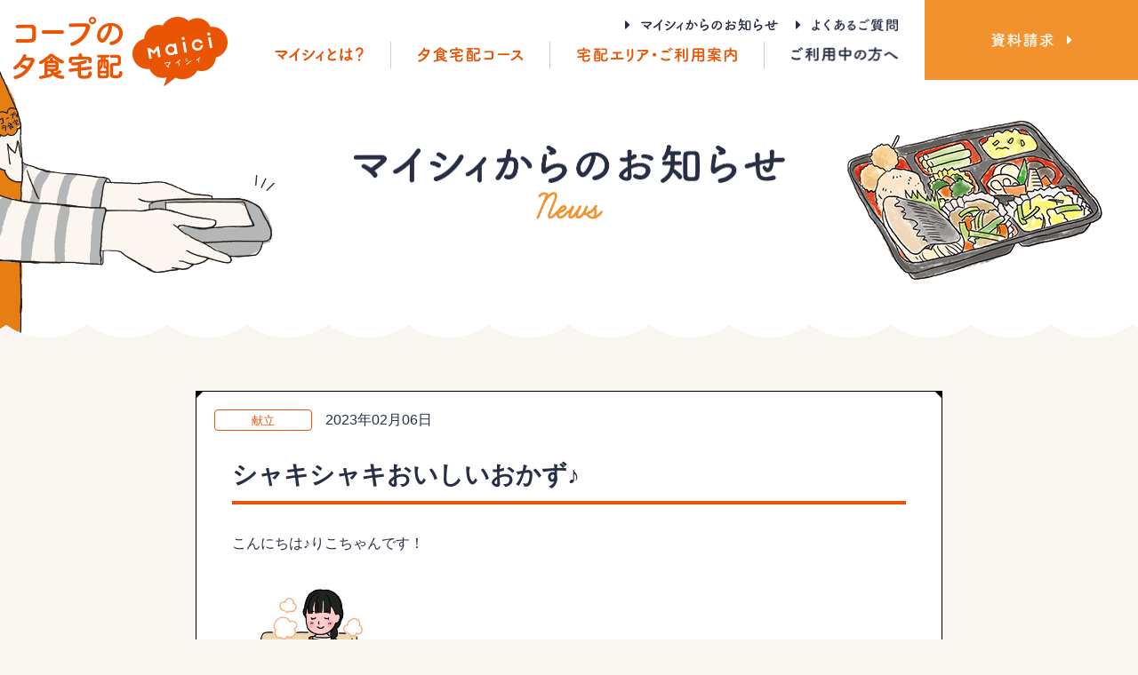

--- FILE ---
content_type: text/html; charset=UTF-8
request_url: https://www.maici.coop/news/2998/
body_size: 12112
content:
<!DOCTYPE html>
<html lang="en">
  <head>
    <meta charset="UTF-8">
    <meta name="viewport" content="width=device-width, initial-scale=1.0">
    <meta http-equiv="X-UA-Compatible" content="ie=edge">
    <meta name="description" content="コープの夕食宅配Maici(マイシィ)からのお知らせです。">
    <meta property="og:image" content="" />
    <title>シャキシャキおいしいおかず♪｜お知らせ｜夕食宅配Maici(マイシィ)(神奈川・静岡・山梨)</title>
    <link rel="shortcut icon" type="image/png" href="/images/favicon.ico"/>
    <link rel="stylesheet" type="text/css"
      href="/css/bootstrap.min.css">
      <link rel="stylesheet" href="https://use.fontawesome.com/releases/v5.7.2/css/all.css">
      <link rel="stylesheet" type="text/css" href="/css/layout/menu.css">
      <link rel="stylesheet" type="text/css" href="/css/pages/general.css">
      <link rel="stylesheet" type="text/css" href="/css/layout/slide_sub.css">
      <link rel="stylesheet" type="text/css" href="/css/pages/alt_newslist.css">
      <link rel="stylesheet" type="text/css" href="/css/pages/news.css">
      <script src="/js/jquery.min.js"></script>
      <script src="/js/bootstrap.min.js"></script>
      <script src="/js/reslog.js"></script>
      <script src="https://form.ucoop.or.jp/img?id=2&t=900v&v=1edc5783" type="text/javascript"></script>
      <link rel='dns-prefetch' href='//s.w.org' />
<link rel='stylesheet' id='wp-block-library-css'  href='https://www.maici.coop/wp-includes/css/dist/block-library/style.min.css?ver=5.1.19' type='text/css' media='all' />
<link rel='https://api.w.org/' href='https://www.maici.coop/wp-json/' />
<link rel="canonical" href="https://www.maici.coop/news/2998/" />
<link rel="alternate" type="application/json+oembed" href="https://www.maici.coop/wp-json/oembed/1.0/embed?url=https%3A%2F%2Fwww.maici.coop%2Fnews%2F2998%2F" />
<link rel="alternate" type="text/xml+oembed" href="https://www.maici.coop/wp-json/oembed/1.0/embed?url=https%3A%2F%2Fwww.maici.coop%2Fnews%2F2998%2F&#038;format=xml" />
    </head>
    <body id="newslist">
          <!-- Google Tag Manager -->
    <noscript><iframe src="//www.googletagmanager.com/ns.html?id=GTM-M4M25R" height="0" width="0" style="display:none;visibility:hidden"></iframe></noscript>
    <script>
      (function(w, d, s, l, i) {
        w[l] = w[l] || [];
        w[l].push({ "gtm.start": new Date().getTime(), event: "gtm.js" });
        var f = d.getElementsByTagName(s)[0],
          j = d.createElement(s),
          dl = l != "dataLayer" ? "&l=" + l : "";
        j.async = true;
        j.src = "//www.googletagmanager.com/gtm.js?id=" + i + dl;
        f.parentNode.insertBefore(j, f);
      })(window, document, "script", "dataLayer", "GTM-M4M25R");
    </script>
    <!-- End Google Tag Manager -->
      <div class="my-head">
        <header class="header">
          <div class="logo logo-header">
            <a href="/">
              <img src="../../images/logo.png" />
            </a>
          </div>
          <div class="toggle-menu" id="menu-btn-mobi">
            <span class="btn-nav-open" id="i-bar"></span>
            <span class="btn-nav-close" style="display: none;" id="i-close"></span>
          </div>
          <div>
            <div class="register">
              <i class="fas fa-caret-right"></i>
              <a href="/news/" class="sub-menu-item-pc"></a>
              <i class="fas fa-caret-right"></i>
              <a href="/faq/" class="sub-menu-item-pc"></a>
            </div>
            <div class="overlay"></div>
            <ul class="menu">
              <li>
                <a href="/aboutmaici/" class="menu-item btn-caret">
                  <img class="h" src="/images/Maici_0-0_Top_PC-assets/menu1_h.png">
                  <img src="/images/Maici_0-0_Top_PC-assets/menu1.png">
                </a>
              </li>
              <li>
                <a href="/course/" class="menu-item btn-caret">
                  <img class="h" src="/images/Maici_0-0_Top_PC-assets/menu2_h.png">
                  <img src="/images/Maici_0-0_Top_PC-assets/menu2.png">
                </a>
              </li>
              <li>
                <a href="/flow/" class="menu-item btn-caret">
                  <img class="h" src="/images/Maici_0-0_Top_PC-assets/menu3_h.png">
                  <img src="/images/Maici_0-0_Top_PC-assets/menu3.png">
                </a>
              </li>
              <li>
                <a href="/guide/" class="menu-item current-menu-item btn-caret">
                  <img class="h" src="/images/Maici_0-0_Top_PC-assets/menu4_h.png">
                  <img src="/images/Maici_0-0_Top_PC-assets/menu4.png">
                </a>
              </li>
              <li><a href="/news/" class="sub-menu-item"><i></i><span></span></a></li>
              <li><a href="/faq/" class="sub-menu-item"><i></i><span></span></a></li>
            </ul>
          </div>
          <a
            href='https://form.ucoop.or.jp/m/maici_inquiry'
            class="log-in"
            id="btn-login"
          >
            <img class="pc" src="/images/Maici_0-0_Top_PC-assets/btn_shiryo.png">
            <img class="sp" src="/images/Maici_0-0_Top_SP-assets/btn_shiryo.png">
            <i class="fas fa-caret-right"></i>
          </a>
        </header>
        <section class="sub-slider">
          <div class="sub-slider__inner">
            <figure class="sub-slider__image" style="">
              <div class="sub-slider__content">
                <div class="news-slide pc">
                  <h2 class="title"><img class="newlist-main-title" src="/images/screen_newslist/newlist-main-title.png"></h2>
                </div>
              </div>
            </figure>
          </div>
        </section>
      </div>
      <section class="screen_newslist_new-list p-news">
        <span class="p-news__corners -top" aria-hidden="true"></span>
        <span class="p-news__corners -bottom" aria-hidden="true"></span>
        <div class="p-news__meta">
                    <span class="p-news__category -menu">献立</span>
                    <time datetime="2023-02-06" class="p-news__date">2023年02月06日</time>
        </div>
        <div class="p-news__body">
          <h1 class="p-news__title">シャキシャキおいしいおかず♪</h1>
          <section class="p-editor">
                        
<p>こんにちは♪りこちゃんです！</p>



<figure class="wp-block-image is-resized"><img src="https://www.maici.coop/wp-content/uploads/2021/02/Riko_sofa-1024x981.jpg" alt="" class="wp-image-1695" width="164" height="156" srcset="https://www.maici.coop/wp-content/uploads/2021/02/Riko_sofa-1024x981.jpg 1024w, https://www.maici.coop/wp-content/uploads/2021/02/Riko_sofa-300x287.jpg 300w, https://www.maici.coop/wp-content/uploads/2021/02/Riko_sofa-768x735.jpg 768w, https://www.maici.coop/wp-content/uploads/2021/02/Riko_sofa.jpg 1272w" sizes="(max-width: 164px) 100vw, 164px" /></figure>



<p>寒い毎日、冷えた体に温かいお風呂は最高ですよね♪</p>



<p>我が家では毎日子どもたちがその日の気分に合わせて入浴剤を入れています。 <br>最初から浴槽に入れず、「実験」と称して洗面器に入れて少量ずつお湯を足して混ぜたりとなんだかたのしそう(*ﾉωﾉ) </p>



<p>ブルーやグリーンが人気ですが、りこちゃんの一押しは、淡い桃色の濁り湯タイプ☆ <br>やさしい色と香りに癒されて、また翌日からがんばれそうです！ </p>



<p>それでは、今週のオススメ献立をご紹介します！</p>



<div class="block-lab-menu">
  <div class="c-menu">
        <h2 class="c-menu__title">
      神奈川県（主に東部）・静岡県でご利用の方      <span>（神奈川県：横浜市・川崎市・鎌倉市・藤沢市・茅ヶ崎市・横須賀市・葉山町、静岡県）</span>    </h2>
        <div class="c-menu__items">
      <div class="c-menu__item">
        <div class="c-menu__course">
                    <p>2月9日（木）おかず・きらくコース</p>
                              <h3>豚肉ともやし･にんにく芽の黒胡椒醬炒め</h3>
                  </div>
                <p class="c-menu__text">豚肉、にんにくの芽、もやし、にんじん、しめじと多種類の食材を使用した炒め物です！お肉のうま味に加えて、お野菜のシャキシャキ食感もたのしい♪
黒胡椒がしっかり効いていてお口の中にスパイシーな味わいが広がり、食欲をそそる一品ですよ♡</p>
              </div>
            <div class="c-menu__item">
        <figure class="wp-block-image">
          <img src="https://www.maici.coop/wp-content/uploads/2023/01/BK-4.jpg" alt="" class="wp-image-6">
        </figure>
      </div>
          </div>
  </div>
</div>


<div class="block-lab-menu">
  <div class="c-menu">
        <h2 class="c-menu__title">
      神奈川県(主に西部）・山梨県でご利用の方      <span>（神奈川県：相模原市・足柄上郡・小田原市・大和市・綾瀬市・座間市・海老名市・厚木市・平塚市・南足柄市・伊勢原市・中郡・愛甲郡、山梨県）</span>    </h2>
        <div class="c-menu__items">
      <div class="c-menu__item">
        <div class="c-menu__course">
                    <p>2月8日（水）すべてのコース</p>
                              <h3>切干大根とミックス野菜･ハムのナポリタン風炒め</h3>
                  </div>
                <p class="c-menu__text">味付けはまさにあのナポリタン！
ケチャップの甘みと酸味で、食べやすく親しみのある味です♪
ちがう点は…食感！パスタのモチモチ感ではなく、切干大根のシャキシャキ感がたのしい☆ミックス野菜は見た目もカラフルで元気が出そう♡</p>
              </div>
            <div class="c-menu__item">
        <figure class="wp-block-image">
          <img src="https://www.maici.coop/wp-content/uploads/2023/01/M-4.jpg" alt="" class="wp-image-6">
        </figure>
      </div>
          </div>
  </div>
</div>


<p>※写真は献立開発時の試作品を掲載しています。 <br>実際にお届けするお食事とはイメージが異なる場合もございますので予めご了承ください。 <br>※コメントはりこちゃんの個人的感想です。  </p>
                      </section>
        </div>
      </section>
      <nav aria-label="breadcrumb" class="nav-breadcrumb">
        <ol class="breadcrumb">
          <li class="breadcrumb-item"><a href="/">TOP</a></li>
          <li class="breadcrumb-item active"><a href="/news/">マイシィからのお知らせ</a></li>
          <li class="breadcrumb-item active" aria-current="page">シャキシャキおいしいおかず♪</li>
        </ol>
      </nav>
      <footer class="footer">
        <div class="top-footer">
          <div class="link">
            <a class="polici" href="http://www.ucoop.or.jp/privacy.html" target="_blank">個人情報保護方針</a>
            <a class="polici" href="http://www.ucoop.or.jp/about.html" target="_blank">推奨環境</a>
            <a href="https://www.ucoop.or.jp/profile/about/ouchicoop.pdf" target="_blank">サービスについて（約款）</a>
          </div>
          <div class="copy-right">
            <p class="copy-right-1">夕食宅配マイシィは生活協同組合ユーコープが運営しています。</p>
            <p class="copy-right-2">Copyright &copy; U CO-OP. All rights reserved.</p>
          </div>
          <div class="logo logo-footer">
            <a class="none-style" href="https://www.ouchi.coop/"><img src="/images/logo-footer.png" /></a>
          </div>
        </div>
      </footer>
      <script src="/scripts/layout/menu.js"></script>
      <script src="/scripts/app.js"></script>
      <script type='text/javascript' src='https://www.maici.coop/wp-includes/js/wp-embed.min.js?ver=5.1.19'></script>
    </body>
  </html>


--- FILE ---
content_type: text/css
request_url: https://www.maici.coop/css/layout/menu.css
body_size: 5723
content:
.menu li a img:not(.h) {
  display: none;
}

.btn-nav-open, .btn-nav-close {
  height: 100%;
  width: 100%;
  background-repeat: no-repeat;
  background-position: center;
  background-size: 24px 22px;
}

.btn-nav-open {
  background-image: url(../../images/common/btn-nav-open.png);
}

.btn-nav-close {
  background-image: url(../../images/common/btn-nav-close.png);
}

@media only screen and (min-width: 1024px) {
  .menu li a.menu-item {
    display: inline-block;
    margin: 0 30px;
  }

  .menu li:nth-child(1) a {
    width: 100px;
  }

  .menu li:nth-child(2) a {
    width: 118px;
  }

  .menu li:nth-child(3) a {
    width: 180px;
  }

  .menu li:nth-child(4) a {
    width: 120px;
  }

  .register a:nth-child(2) {
    background: url(../../images/Maici_0-0_Top_PC-assets/menu_sub1.png);
    background-size: 100%;
    background-repeat: no-repeat;
    background-position: center;
    font-size: 16px;
    height: 16px;
    width: 154px;
    margin-right: 20px;
    margin-left: 10px;
  }

  .register a:nth-child(4) {
    background: url(../../images/Maici_0-0_Top_PC-assets/menu_sub2.png);
    background-size: 100%;
    background-repeat: no-repeat;
    background-position: center;
    font-size: 16px;
    height: 16px;
    width: 97px;
    margin-right: 30px;
    margin-left: 10px;
  }

  .log-in img {
    width: 70px;
  }

  .log-in i {
    vertical-align: middle;
  }

  .logo-header > a > img {
    height: 78px;
    margin-top: 15px;
  }
}

/*elastic layout for header*/
@media only screen and (max-width: 1274px) and (min-width: 1024px) {
  .menu li:nth-child(1) a {
    width: 80px;
    margin: 0 25px;
  }

  .menu li:nth-child(2) a {
    width: 98px;
    margin: 0 25px;
  }

  .menu li:nth-child(3) a {
    width: 160px;
    margin: 0 25px;
  }

  .menu li:nth-child(4) a {
    width: 100px;
    margin: 0 25px;
  }

  .menu li a img {
    height: auto;
  }

  .register a:nth-child(2) {
    padding: 0 65px;
  }

  .register a:nth-child(4) {
    padding: 0 40px;
    margin-right: 25px;
  }
  .log-in {
    min-width: 200px !important;
  }
}

/*menu mobi*/
@media only screen and (max-width: 959.98px) {
  .menu li a {
    padding: 20px;
    position: relative;
  }

  .menu li a:last-child {
    margin-top: -1px;
  }

  .menu li a span{
    width: 100%;
    background-size: 100%;
    background-repeat: no-repeat;
    background-position: center;
    font-size: 40px;
    line-height: 40px;
  }

  .menu li a i {
    top: 50%;
    right: 6.4% !important;
    margin-top: -10px;
    font-size: 20px;
  }

  .menu li a img {
    height: 20px;
    width: auto;
    margin-bottom: 4px;
  }

  .menu li:nth-child(5) a {
    padding-top: 10px;
    padding-bottom: 0;
    margin-bottom: -7px;
  }

  .menu li:nth-child(5) a span {
    background-image: url(../../images/Maici_0-0_Top_PC-assets/menu_sub1.png);
    padding: 0 90px;
    margin-left: 20px;
    position: relative;
    top: 3px !important;
  }

  .menu li:nth-child(6) a {
    padding-top: 0px !important;
    padding-bottom: 10px;
  }

  .menu li:nth-child(6) a span {
    background-image: url(../../images/Maici_0-0_Top_PC-assets/menu_sub2.png);
    padding: 0 50px;
    margin-left: 20px;
    position: relative;
    top: 2px !important;
  }

  .menu li:nth-child(6) a i {
    margin-top: -11px !important;
  }

  .menu .btn-caret:after {
    margin-top: 9px !important;
    right: 4% !important;
    content: "";
    background-image: url(../../images/common/btn-caret__gray.png);
    background-repeat: no-repeat;
    background-size: 9px auto;
    position: absolute;
    width: 16px;
    height: 20px;
    margin-right: 10px;
  }

  .menu .sub-menu-item i {
    margin-top: 0px !important;
    left: 20px;
    content: "";
    background-image: url(../../images/common/btn-caret__dark.png);
    background-repeat: no-repeat;
    background-size: 9px auto;
    position: absolute;
    width: 16px;
    height: 20px;
  }

  .log-in img {
    width: 36px;
  }
}

@media (max-width: 575.98px) {
  .menu li:nth-child(1) a span {
    padding: 0 50px;
  }

  .menu li:nth-child(2) a span {
    padding: 0 60px;
  }

  .menu li:nth-child(3) a span {
    padding: 0 90px;
  }

  .menu li:nth-child(4) a span {
    padding: 0 60px;
  }

  .menu li:nth-child(5) a span {
    padding: 0 80px;
  }

  .menu li:nth-child(6) a span {
    padding: 0 48px;
  }
}

@media (min-width: 1024px) {
  .menu li:nth-child(1) .current-menu-item img {
    display: inline;
  }

  .menu li:nth-child(1) .current-menu-item .h {
    display: none;
  }

  .menu li:nth-child(2) .current-menu-item img {
    display: inline;
  }

  .menu li:nth-child(2) .current-menu-item .h {
    display: none;
  }

  .menu li:nth-child(3) .current-menu-item img {
    display: inline;
  }

  .menu li:nth-child(3) .current-menu-item .h {
    display: none;
  }

  .menu li:nth-child(4) .current-menu-item img {
    display: inline;
  }

  .menu li:nth-child(4) .current-menu-item .h {
    display: none;
  }
}

@media (max-width: 1023.98px) {
  .menu .current-menu-item {
    background: none;
  }

  .menu li:nth-child(1) .current-menu-item img {
    display: inline;
  }

  .menu li:nth-child(1) .current-menu-item .h {
    display: none;
  }

  .menu li:nth-child(2) .current-menu-item img {
    display: inline;
  }

  .menu li:nth-child(2) .current-menu-item .h {
    display: none;
  }

  .menu li:nth-child(3) .current-menu-item img {
    display: inline;
  }

  .menu li:nth-child(3) .current-menu-item .h {
    display: none;
  }

  .menu li:nth-child(4) .current-menu-item img {
    display: inline;
  }

  .menu li:nth-child(4) .current-menu-item .h {
    display: none;
  }
}

@media screen and (-webkit-min-device-pixel-ratio:0) {
  _::-webkit-full-page-media, _:future, :root .menu li:nth-child(6) a span {
    top: 3px !important;
  }
}


--- FILE ---
content_type: text/css
request_url: https://www.maici.coop/css/pages/general.css
body_size: 17277
content:
@import url("https://fonts.googleapis.com/css?family=Noto+Sans+SC");

@font-face {
  font-family: "LearningCurve";
  src: url("../../fonts/LearningCurve.otf");
}

*,
ul {
  box-sizing: border-box;
  padding: 0;
  margin: 0;
  font-family: "メイリオ", "Hiragino Kaku Gothic Pro", Meiryo,
    "ヒラギノ角ゴ Pro W3", "MS PGothic", "MS UI Gothic", Helvetica, Arial,
    sans-serif;
}

html,
body {
  line-height: 28px;
  width: 100%;
  height: 100%;
  position: relative;
  margin: auto;
  font-family: "メイリオ", "Hiragino Kaku Gothic Pro", Meiryo,
    "ヒラギノ角ゴ Pro W3", "MS PGothic", "MS UI Gothic", Helvetica, Arial,
    sans-serif;
  color: #282e46;
}

li.breadcrumb-item.active {
  font-size: 14.5px;
  color: #282e46;
}

body {
  overflow-x: hidden;
  background: #f9f6f1;
}

img {
  max-width: 100%;
}

ul {
  list-style: none;
}

a {
  color: #282e46;
}

a:hover {
  text-decoration: none;
}

input::placeholder {
  color: #ccc !important;
}

.margin_bot-8 {
  margin-bottom: 8px !important;
}

.margin_bot-30 {
  margin-bottom: 30px !important;
}

.header .logo, .header .toggle-menu, .header > a {
  z-index: 3
}

.logo-footer img {
  margin-top: 5px;
  width: 159px;
  height: 49px;
}

.my-head {
  background: -moz-linear-gradient(top, #fff 50%, #f9f6f1 50%);
  background: -webkit-linear-gradient(top, #fff 50%, #f9f6f1 50%);
  background: linear-gradient(to bottom, #fff 50%, #f9f6f1 50%);
}

.nav-breadcrumb {
  border-top: solid 1px #ccc;
}

.breadcrumb {
  background: #f9f6f1 !important;
}

.breadcrumb {
  width: 960px;
  margin: auto;
  padding: 12px 0;
}

.breadcrumb a {
  font-size: 14px;
  text-decoration: underline !important;
}

.breadcrumb a:hover{
  color: #ea5504;
}

#i-bar,
#i-close {
  font-size: 25px;
}

.menu li i {
  display: none;
}

/**************************************** header ********************************************************/
header {
  top: 0;
  width: 100%;
  height: 90px;
  display: flex;
  align-items: center;
  z-index: 3;
  transition: 0.2s;
  background: transparent;
  position: fixed;
}

.logo {
  flex: 2;
}

.logo-header {
  padding-left: 15px;
  padding-top: 10px;
}

.log-in {
  display: inline-flex;
  align-items: center;
  justify-content: center;
  flex: 1;
  background: #f1922d;
  border: none;
  height: 100%;
  padding: 0 10px;
  color: #fff !important;
  min-width: 240px;
}

.log-in:hover {
  color: #fff !important;
}

.log-in i {
  margin-left: 15px;
}

.register {
  text-align: right;
  margin-top: 0;
  margin-bottom: 5px;
  display: flex;
  align-items: center;
  height: 28px;
  justify-content: flex-end;
}

.register > * {
  display: block;
  height: 16px;
}

.register i {
  margin-right: 3px;
}

.register a {
  font-size: 11px;
}

.toggle-menu {
  display: none;
}

.menu li > a {
  color: #ea5504;
  border-bottom: 2px solid transparent;
}

.menu li > a.current-menu-item {
  color: #282e46;
  border-bottom: none;
}

.menu li > a.current-menu-item:hover {
  color: #282e46;
  border-bottom: 2px solid #282e46 !important;
}

.breadcrumb-item + .breadcrumb-item::before {
  display: inline-block;
  padding-right: 0.5rem;
  color: #6c757d;
  content: ">";
}

.log-in:hover {
  background: #f4a755;
  cursor: pointer;
}


.newlist-main-title {
  width: 485px;
}

/********* Desk Top *******/
@media only screen and (min-width: 1024px) {
  .menu {
    display: flex;
    flex: 7;
    margin-top: 0 !important;
  }

  .menu a {
    position: relative;
  }

  .menu li:not(:nth-child(n + 4)) {
    border-right: 1px solid #ccc;
  }
}

/**************************************** Section ********************************************************/
section.slide {
  position: relative;
  background: url(../../images/background-header.png);
  width: 100%;
  background-size: 100%;
  background-repeat: no-repeat;
  background-position: center;
  height: 300px;
  display: flex;
  flex-wrap: wrap;
  align-items: center;
  justify-content: center;
}

section .news-slide .title {
  background: url(../../images/new.png);
  font-weight: bold;
  background-repeat: no-repeat;
  line-height: 2em;
  background-position-x: center;
  background-position-y: 60px;
  font-size: 35px;
  padding-bottom: 100px;
  background-size: auto 31px;
}

.new-list {
  background: #f9f6f1;
  padding: 140px 0;
  margin-top: -70px;
  width: 960px;
  margin-right: auto;
  margin-left: auto;
}

.new-list a {
  font-size: 0.95rem;
  margin-top: 0 !important;
}

.new-list a:hover {
  color: #ea5504;
}

.new {
  margin: 25px auto;
}

.new-list span {
  font-size: 13px;
  color: #eb6318;
  border: solid 1px;
  padding: 0px 8px;
  border-radius: 5px;
  width: 110px;
  display: inline-block;
  text-align: center;
  height: 25px;
  line-height: 25px;
}

.new-list .promotion span {
  background: #e43737;
  color: #fff;
}

.new-list time {
  margin-left: 9px;
  margin-right: 20px;
}

.new-list a {
  text-decoration: underline;
  line-height: 1.8em;
  text-underline-position: under;
}

.new-list .years {
  margin: 60px 0;
}

.new-list .years a:not(:last-child) {
  margin-right: 29px;
  position: relative;
  padding-right: 30px;
  color: #3a3939;
}

.new-list .years a.active {
  font-weight: bold;
  text-decoration: none;
}

.new-list .years a:not(:last-child):after {
  content: "";
  position: absolute;
  right: 0;
  top: 5px;
  width: 1px;
  height: 15px;
  background: #ccc;
}

/**************************************** Footer ********************************************************/
.footer {
  background: #282e46;
  width: fit-content;
  display: flex;
  flex-wrap: wrap;
  align-items: center;
  justify-content: space-around;
  padding: 30px 140px;
}

.footer .copy-right {
  text-align: right;
  margin-right: 20px;
}

.footer .copy-right-1 {
  margin-top: 12px;
  margin-bottom: -10px !important;
}

.footer * {
  color: #fff;
}

.footer a {
  text-decoration: underline;
  text-underline-position: under;
  padding: 0 0 0 10px;
  font-size: 14px;
}

.footer a.none-style {
  padding: 0;
}

.footer a:hover {
  color: #fff !important;
}

.footer .polici {
  border-right: solid 1px;
  padding-left: 0;
  padding-right: 10px;
}

.footer .right-foot {
  display: flex;
}

.logo-footer {
  text-align: right;
  flex: none;
}

.footer .copy-right p {
  font-size: 0.7rem !important;
}

.footer .link {
  margin-right: 55px;
  margin-top: 20px;
}

.top-footer {
  margin: auto;
  width: 960px;
  display: flex;
}

.sub-menu-item {
  display: none;
}

.overlay {
  position: absolute;
  display: none;
  top: 60px;
  left: 0;
  width: 100vw;
  height: 100vh;
  background-color: rgba(0, 0, 0, 0.7);
}

/*ONLY PC*/
@media only screen and (min-width: 960px) {
  .footer .copy-right-2 {
    margin-bottom: 8px !important;
  }
}

/************ mobile ************/
@media only screen and (max-width: 960px) {
  .new {
    margin: 15px auto;
  }

  .new-list time {
    margin-left: 5px;
  }

  .new-list .new span {
    margin-bottom: 8px;
  }

  .newlist-main-title {
    width: 300px;
  }

  .footer {
    padding: 100px 20px;
  }

  .top-footer .link {
    position: absolute;
    margin-top: -75px;
    right: 0;
  }

  .footer .copy-right p {
    margin-bottom: 8px;
  }

  .top-footer .copy-right {
    position: absolute;
    margin-top: 30px;
    right: 0;
  }

  .top-footer .logo-footer {
    position: absolute;
    margin-top: -40px;
    right: 0;
  }

  .footer .copy-right-1 {
    margin-top: -8px;
    margin-bottom: -6px !important;
  }

  .top-footer {
    width: 480px;
  }

  .new-list {
    width: 480px;
  }

  .breadcrumb {
    padding: 15px 10px;
    width: 480px;
  }

  .menu li {
    background: #f9f6f1;
  }

  .menu li > a.current-menu-item {
    color: #282e46;
  }

  .menu li i {
    display: inline;
  }

  .menu .menu-item i {
    position: absolute;
    right: 6%;
    color: #ccc;
  }

  .sub-menu-item {
    color: #282e46 !important;
    font-size: 11px;
    display: block;
  }

  .sub-menu-item {
    color: #282e46 !important;
    font-size: 11px;
    display: block;
  }

  .menu li:last-child a {
    border-top: none;
    padding-top: 0;
  }

  .sub-menu-item i {
    margin-right: 20px;
  }

  section.slide {
    position: relative;
    background: url(../../images/background-mobile-header.png);
    width: 100%;
    background-size: 300%;
    background-repeat: no-repeat;
    background-position-x: 49%;
    background-position-y: center;
    height: 500px;
    display: flex;
    flex-wrap: wrap;
    align-items: center;
    justify-content: center;
  }

  section.slide .title {
    background-position-y: 65px;
    background-size: 20%;
    margin-top: -150px;
    font-size: 40px;
  }

  .footer {
    width: 100%;
    text-align: center;
  }

  .footer .link {
    margin-right: 0;
  }

  .footer div {
    width: 100%;
    margin: auto;
    text-align: center;
  }

  .footer .copy-right {
    margin-right: 0;
    text-align: center;
  }

  .logo-footer {
    width: 100%;
    position: absolute;
    margin-top: -10px;
  }

  .new-list {
    padding: 80px 10px;
    margin-top: -20px;
  }
}

@media only screen and (max-width: 480px) {
  section.slide .title {
    font-size: 1.5em;
    position: absolute;
    top: 5px;
  }

  section.slide .title {
    background-position-y: 45px;
    background-size: 20%;
    margin-top: 60px;
  }
}

@media only screen and (max-width: 468px) {
  .new-list .new a {
    display: block;
  }

  section.slide {
    height: 300px;
  }

  .top-footer {
    width: 360px;
  }

  .new-list {
    width: 360px;
  }

  .breadcrumb {
    width: 360px;
  }
}

/************ mobile ************/
@media only screen and (max-width: 1023px) {
  .header {
    padding: 0;
    height: 60px;
  }

  .log-in {
    flex: 0.37;
    min-width: unset;
  }

  .log-in .pc {
    display: none;
  }

  .log-in .sp {
    display: initial !important;
    max-height: calc(100% - 20px);
  }

  .logo-header {
    border: none;
    background: #fff;
    height: 100%;
    padding-top: 15px;
  }

  .logo-header img {
    width: 60%;
    max-width: 135px;
    margin-top: -5px;
  }

  .toggle-menu {
    display: flex;
    flex: 0.53;
    order: 3;
    align-items: center;
    justify-content: center;
    color: #fff;
    background: #282e46;
    height: 100%;
    cursor: pointer;
  }

  .register {
    display: none;
  }

  .menu {
    position: absolute;
    right: 0;
    top: 60px;
    z-index: 2;
    width: 100%;
    height: 100%;
    margin-top: -130%;
    background: #f9f6f1;
  }

  .menu a {
    display: block;
    color: #fff;
    width: 100%;
    padding: 15px 20px;
    border-top: solid 1px #cccccc;
  }

  .menu li {
    background: #f9f6f1;
  }

  .menu li > a.current-menu-item {
    color: #282e46;
  }

  .menu li i {
    display: inline;
  }

  .menu li > a.current-menu-item:hover {
    border-bottom: 0 !important;
  }

  .menu .menu-item i {
    position: absolute;
    right: 6%;
    color: #ccc;
  }

  .log-in i {
    display: none;
  }

  .sub-menu-item {
    color: #282e46 !important;
    font-size: 11px;
    display: block;
  }

  .sub-menu-item {
    color: #282e46 !important;
    font-size: 11px;
    display: block;
  }

  .menu li:last-child a {
    border-top: none;
    padding-top: 0;
  }

  .sub-menu-item i {
    margin-right: 10px;
  }
}

@media only screen and (min-width: 961px) {
  .footer {
    width: 100%;
    padding: 7px 0;
  }

  section .news-slide {
    top: 60px;
  }

  section .news-slide .title {
    background-position-y: 90px;
    font-size: 55px;
  }
}

@media only screen and (min-width: 1024px) {
  section .news-slide .title {
    background-position-y: 75px;
    font-size: 40px;
  }

  .overlay {
    display: none !important;
  }

  /* start resize header scroll-on */
  .header.scroll-on {
    height: 70px;
  }

  .header.scroll-on .menu, .header.scroll-on .menu a {
    height: 25px;
  }

  .header.scroll-on .logo-header {
    margin-top: -10px;
  }

  .header.scroll-on .logo-header > a > img {
    height: 51px;
    margin-bottom: 10px;
  }

  .header.scroll-on .menu li > a > img {
    margin-top: -11px;
  }

  .header.scroll-on .menu li:nth-child(1) a {
    width: 80px;
  }

  .header.scroll-on .menu li:nth-child(2) a {
    width: 98px;
  }

  .header.scroll-on .menu li:nth-child(3) a {
    width: 160px;
  }

  .header.scroll-on .menu li:nth-child(4) a {
    width: 100px;
  }

  .header.scroll-on .register a {
    background-size: 87%;
    margin-left: 10px;
    margin-right: 30px;
  }
  .header.scroll-on .register a:nth-child(2) {
    max-height: 16px;
    width: 120px;
    background-size: 100%;
  }

  .header.scroll-on .register a:nth-child(4) {
    max-height: 16px;
    width: 80px;
    background-size: 100%;
  }

  .header.scroll-on .register i {
    margin-right: 0px;
  }
  /* end resize header scroll-on */
}

@media only screen and (min-width: 1200px) {
  section.slide {
    height: 420px;
  }
}

@media only screen and (min-width: 1400px) {
  section.slide {
    height: 500px;
  }
}

/*GENERAL CSS*/
.general-slide {
  padding-top: 50px;
  text-align: center;
  position: relative;
  top: 70px;
  background: #fff;
}

.general-content {
  background: #f9f6f1;
  padding: 120px 0 50px 0;
  width: 960px;
  margin-right: auto;
  margin-left: auto;
}

.general-content-inside {
  width: 840px;
  margin: auto;
}

.general_overlay_img {
  cursor: pointer;
  position: absolute;
  top: 0;
  left: 0;
  right: 0;
  bottom: 0;
  overflow: hidden;
  width: 100%;
  height: 100%;
}

.general_overlay_img:hover {
  background-color: rgb(237, 231, 231);
  opacity: 0.4;
}

.general-btn {
  display: inline-block;
  color: #fff;
  width: 240px;
  border-radius: 7px;
  font-size: 16px;
  padding-top: 20px;
  padding-bottom: 20px;
  position: relative;
}

.general-btn:after {
  content: "";
  background-image: url(../../images/common/btn-caret__white.png);
  background-repeat: no-repeat;
  background-size: 8px auto;
  position: absolute;
  margin-left: 25px;
  margin-top: 7px;
  width: 16px;
  height: 20px;
  right: 0;
  margin-right: 10px;
}

.general-btn-orange {
  background: #ea5504;
  border: 1px solid #ea5504 !important;
}

.general-btn-orange:hover {
  background: #fff;
  color: #ea5504;
}

.general-btn-orange:hover:after {
  background-image: url(../../images/common/btn-caret__orange.png);
}

.general-btn-dark {
  background: #282e46;
  border: 1px solid #282e46;
}

.general-btn-dark:hover {
  background: #fff;
  color: #282e46;
}

.general-btn-dark:hover:after {
  background-image: url(../../images/common/btn-caret__dark.png);
}


.only-sp-visible {
  display: none;
}

.text-regular {
  font-size: 16px !important;
}

.text-size-18 {
  font-size: 18px !important;
}

.my-col-md-3 {
  flex: 0 0 25%;
  max-width: 25%;
}

.my-col-md-4 {
  flex: 0 0 33.333333%;
  max-width: 33.333333%;
}

.my-col-md-5 {
  flex: 0 0 46%;
  max-width: 46%;
}

.my-col-md-6 {
  flex: 0 0 50%;
  max-width: 50%;
}

.my-col-md-8 {
  flex: 0 0 66.666667%;
  max-width: 66.666667%;
}

@media only screen and (max-width: 959.98px) {
  .my-col-sm-12 {
    flex: 0 0 100%;
    max-width: 100%;
  }

  .my-col-sm-6 {
    flex: 0 0 50%;
    max-width: 50%;
  }

  .only-pc-visible {
    display: none !important;
  }

  .only-sp-visible {
    display: block;
  }

  .general-btn {
    font-size: 0.85rem;
  }

  .general-content {
    width: auto;
    margin-left: 20px;
    margin-right: 20px;
  }

  .general-content-inside {
    width: auto !important;
    margin-left: 0 !important;
    margin-right: 0 !important;
  }

  .top-footer {
    width: auto;
    margin-left: 20px;
    margin-right: 20px;
  }

  .new-list {
    width: auto;
    margin-left: 20px;
    margin-right: 20px;
  }

  .breadcrumb {
    width: auto;
    margin-left: 20px;
    margin-right: 20px;
  }

  .general-slide {
    padding-top: 20px;
    top: 60px;
  }

  .pc {
    display: none !important;
  }

  .general-btn:after {
    margin-left: 30px;
    margin-top: 5px;
  }
}

@media (min-width: 960px) {
  .sp {
    display: none !important;
  }
}

@media (min-width: 1090px) and (max-width: 1124px) {
  .log-in {
    max-width: 190px !important;
  }

  .menu li a {
    margin-left: 23px !important;
    margin-right: 23px !important;
  }
}

@media (min-width: 1024px) and (max-width: 1090px) {
  .log-in {
    max-width: 180px !important;
  }

  .menu li a {
    margin-left: 20px !important;
    margin-right: 20px !important;
  }

  .register a:nth-child(4) {
    margin-right: 20px !important;
  }

  .header.scroll-on .register a:nth-child(4) {
    margin-right: 20px !important;
  }
}

@media only screen and (max-width: 1274px) and (min-width: 1091px) {
  .header.scroll-on .register a:nth-child(4) {
    margin-right: 25px !important;
  }
}

@media only screen and (max-width: 560px) {
  .screen_top_content-form .form_review input {
    width: 170px;
  }
}

@media only screen and (max-width: 480px) {
  .screen_top_content-form .form_review input {
    width: 110px;
  }

  .screen_top_content-form .form_review label {
    padding-top: calc(0.375rem + 15px);
  }
}

@media only screen and (max-width: 380px) {
  .screen_top_content-form .form_q-q {
    width: 9.2%;
  }
}

@media only screen and (max-width: 360px) {
  .screen_top_content-form .form_review input {
    width: 96px;
  }
}

@media only screen and (max-width: 340px) {
  .screen_top_content-form .form_review input {
    width: 76px;
  }
}


--- FILE ---
content_type: text/css
request_url: https://www.maici.coop/css/layout/slide_sub.css
body_size: 1330
content:
.slide_sub_container {
    text-align: center;
    position: relative;
    top: 90px;
    background: #fff;
    height: 290px;
}

.slide_sub-left {
	position: absolute;
    left: 0;
}

.slide_sub-right {
	position: absolute;
    right: 0;
}

svg {
  position: absolute;
  bottom: 0;
  width: 100%;
  height: auto;
}





/*********** sub-slider *************/
.sub-slider{
  background-color: #f9f6f1;
}
.sub-slider__image{
  background-position: center;
  background-size: cover;
  background-repeat: no-repeat;
  position: relative;
  display: flex;
  justify-content: center;
  align-items: center;
  margin: 0;
}
.sub-slider__image:before{
  display: block;
  content: '';
  padding-top: calc(380/1280 * 100%);
}
.sub-slider__content{
  margin-top: 90px;
  text-align: center;
}
.sub-slider__title{
  color: #282e46;
  font-size: 50px;
  line-height: 60px;
  margin: 0;
}
.sub-slider__cate{
  color: #f1922d;
  font-size: 31px;
  margin: 0;
}
.sub-slider__note{
  text-align: right;
  color: #ff0000;
  font-size: 15px;
  margin: 0;
  font-weight: 600;
}

@media only screen and (min-width: 960px) {
    .sub-slider__image{
      background-image: url('../../images/flow/sub-slider.png');
  }
}
@media only screen and (max-width: 960px) {
  .sub-slider__image{
      background-image: url('../../images/flow/sub-slider-sp.png');
  }
  .sub-slider__image:before{
    padding-top: calc(470/640 * 100%);
  }
}

--- FILE ---
content_type: text/css
request_url: https://www.maici.coop/css/pages/alt_newslist.css
body_size: 316
content:
.screen_newslist_new-list {
	padding-bottom: 20px;
}

/*ONLY PC*/
@media only screen and (min-width:960px) {
	.new a {
		margin-left: -99px;
	}

}

/*ONLY SP*/
@media only screen and (max-width:960px) {
	.new-list .years {
		margin: 40px 0;
	}

}

@media (max-width: 959.98px) {
  #newslist .sub-slider__image {
    background-image: url("../../images/screen_newslist/header_slide_sp.png");
  }
}

--- FILE ---
content_type: text/css
request_url: https://www.maici.coop/css/pages/news.css
body_size: 5369
content:
.p-news{background-color:#fff;border:solid 1px #000;padding:20px;max-width:840px;margin:60px auto 80px auto;position:relative;overflow:hidden}@media only screen and (max-width: 960px){.p-news{max-width:100%;margin:40px 20px 50px 20px;padding:10px}}.p-news__corners{position:absolute;width:100%;left:0}.p-news__corners:before,.p-news__corners:after{content:'';position:absolute;width:10px;height:10px;background-color:#000}.p-news__corners:before{left:0}.p-news__corners:after{right:0}.p-news__corners.-top{top:0}.p-news__corners.-top:before,.p-news__corners.-top:after{transform:rotate(45deg);top:-5px}.p-news__corners.-top:before{left:-5px}.p-news__corners.-top:after{right:-5px}.p-news__corners.-bottom{bottom:0}.p-news__corners.-bottom:before,.p-news__corners.-bottom:after{transform:rotate(-45deg);bottom:-5px}.p-news__corners.-bottom:before{left:-5px}.p-news__corners.-bottom:after{right:-5px}.p-news__meta{display:flex;align-items:center}.p-news__category{display:flex;align-items:center;justify-content:center;height:24px;width:110px;border:solid 1px #ea5404;border-radius:4px;color:#ea5404;font-size:13px;padding:0 8px;line-height:1}@media only screen and (max-width: 960px){.p-news__category{font-size:10px;height:18px}}.p-news__category.-important{background-color:#e43737;border:none;color:#fff}.p-news__category+.p-news__category{margin-left:6px}.p-news__date{margin-left:15px;line-height:1}@media only screen and (max-width: 960px){.p-news__date{font-size:13px}}.p-news__body{padding:30px 20px}@media only screen and (max-width: 960px){.p-news__body{padding:15px 10px}}.p-news__title{border-bottom:solid 4px #ea5404;font-size:28px;line-height:1.42857;padding-bottom:10px}@media only screen and (max-width: 960px){.p-news__title{font-size:19px;line-height:1.36842;border-bottom-width:3px}}.wp-block h2,.wp-block h3,.wp-block h4,.p-editor h2,.p-editor h3,.p-editor h4{margin-top:30px}@media only screen and (max-width: 960px){.wp-block h2,.wp-block h3,.wp-block h4,.p-editor h2,.p-editor h3,.p-editor h4{margin-top:20px}}.wp-block h2,.p-editor h2{font-size:24px;line-height:1.6}@media only screen and (max-width: 960px){.wp-block h2,.p-editor h2{font-size:18px}}.wp-block h3,.p-editor h3{font-size:20px;line-height:1.6}@media only screen and (max-width: 960px){.wp-block h3,.p-editor h3{font-size:16px}}.wp-block h4,.p-editor h4{font-size:16px;line-height:1.6}@media only screen and (max-width: 960px){.wp-block h4,.p-editor h4{font-size:16px}}.wp-block p,.wp-block figure,.wp-block ul,.wp-block ol,.p-editor p,.p-editor figure,.p-editor ul,.p-editor ol{margin-top:30px}@media only screen and (max-width: 960px){.wp-block p,.wp-block figure,.wp-block ul,.wp-block ol,.p-editor p,.p-editor figure,.p-editor ul,.p-editor ol{margin-top:20px}}.wp-block p,.p-editor p{font-size:16px;line-height:1.75}@media only screen and (max-width: 960px){.wp-block p,.p-editor p{font-size:15px;line-height:1.53333}}.wp-block .wp-block-image figcaption,.p-editor .wp-block-image figcaption{color:unset;font-size:14px;margin-top:16px;text-align:left}@media only screen and (max-width: 960px){.wp-block .wp-block-image figcaption,.p-editor .wp-block-image figcaption{font-size:12px;margin-top:6px}}.wp-block ul,.wp-block ol,.p-editor ul,.p-editor ol{padding-left:1em}.wp-block ul ul,.wp-block ol ul,.p-editor ul ul,.p-editor ol ul{margin-top:0;list-style:circle}.wp-block ul,.p-editor ul{list-style-type:disc}.wp-block ol,.p-editor ol{list-style-type:decimal}.wp-block blockquote,.p-editor blockquote{padding:6px 0 6px 18px;font-style:italic;font-size:14px;border-left:solid 4px #ccc}.wp-block blockquote p:first-child,.p-editor blockquote p:first-child{margin-top:0;margin-bottom:0}.wp-block a,.p-editor a{text-decoration:underline}.wp-block a[href$='.pdf']:after,.p-editor a[href$='.pdf']:after{content:'';display:inline-block;vertical-align:middle;margin-left:10px;width:16px;height:20px;background-image:url(/images/common/icon-pdf.png);background-position:center;background-size:cover}.wp-block .wp-block-embed__wrapper,.p-editor .wp-block-embed__wrapper{position:relative;height:0;padding-top:56.25%}.wp-block .wp-block-embed__wrapper iframe,.p-editor .wp-block-embed__wrapper iframe{position:absolute;top:0;left:0;width:100%;height:100%}.c-menu{margin-top:40px}@media only screen and (max-width: 960px){.c-menu{margin-top:25px}}.c-menu__title{font-size:20px}@media only screen and (max-width: 960px){.c-menu__title{font-size:17px}}.c-menu__title span{display:block;font-size:14px;font-weight:normal}.c-menu__items{margin-top:30px}@media only screen and (min-width: 961px){.c-menu__items{display:flex;justify-content:space-between}}@media only screen and (max-width: 960px){.c-menu__items{margin-top:20px}}@media only screen and (min-width: 961px){.c-menu__item{width:calc((100% / 2) - 20px)}}.c-menu__item .wp-block-image{margin-top:0}.c-menu__item img{width:100%;height:auto}.c-menu__course{border:solid 2px #f1922d;border-radius:10px;padding:18px 20px}@media only screen and (max-width: 960px){.c-menu__course{padding:12px 15px}}.c-menu__course p{font-size:14px;margin-top:0;margin-bottom:6px}@media only screen and (max-width: 960px){.c-menu__course p{font-size:12px}}.c-menu__course h3{font-size:18px;margin-bottom:0;margin-top:6px}@media only screen and (max-width: 960px){.c-menu__course h3{font-size:15px;margin-top:6px}}.p-editor .c-menu__text{margin-top:20px}@media only screen and (max-width: 960px){.p-editor .c-menu__text{margin-top:15px}}


--- FILE ---
content_type: text/plain
request_url: https://www.google-analytics.com/j/collect?v=1&_v=j102&a=1428885126&t=pageview&_s=1&dl=https%3A%2F%2Fwww.maici.coop%2Fnews%2F2998%2F&ul=en-us%40posix&dt=%E3%82%B7%E3%83%A3%E3%82%AD%E3%82%B7%E3%83%A3%E3%82%AD%E3%81%8A%E3%81%84%E3%81%97%E3%81%84%E3%81%8A%E3%81%8B%E3%81%9A%E2%99%AA%EF%BD%9C%E3%81%8A%E7%9F%A5%E3%82%89%E3%81%9B%EF%BD%9C%E5%A4%95%E9%A3%9F%E5%AE%85%E9%85%8DMaici(%E3%83%9E%E3%82%A4%E3%82%B7%E3%82%A3)(%E7%A5%9E%E5%A5%88%E5%B7%9D%E3%83%BB%E9%9D%99%E5%B2%A1%E3%83%BB%E5%B1%B1%E6%A2%A8)&sr=1280x720&vp=1280x720&_u=YGBACAABBAAAAC~&jid=1880037470&gjid=1369498856&cid=341964834.1769452552&tid=UA-23949786-3&_gid=39243853.1769452552&_r=1&_slc=1&gtm=45He61m1n71M4M25Rv6772314za200zd6772314&gcd=13l3l3l3l1l1&dma=0&tag_exp=103116026~103200004~104527906~104528501~104684208~104684211~105391253~115495939~115938465~115938469~116185181~116185182~116682875~116992598~117041587~117223560&z=970189670
body_size: -450
content:
2,cG-3YSNLXD1PQ

--- FILE ---
content_type: application/javascript
request_url: https://www.maici.coop/scripts/app.js
body_size: 2855
content:
$(".toggle-menu").click(function() {
  let $menu = $(".menu");
  if ($menu.is(".show")) {
    $menu
      .stop(false, true)
      .toggleClass("show")
      .animate({ marginTop: "-130%" }, 250, "linear");
  } else {
    $menu
      .stop(false, true)
      .toggleClass("show")
      .animate({ marginTop: "0" }, 250, "linear");
  }
});

$(function() {
  // Run it on page-loaded
  setHeaderScrollOn();
  // Run it on scroll
  $(window).scroll(setHeaderScrollOn);
});

function setHeaderScrollOn() {
  scroll_top = $(window).scrollTop();
  if (scroll_top > 0) {
    $("header").css({ background: "#fff" });
  } else {
    $("header").css({ background: "transparent" });
  }

  header = $(".header");
  screen_top_slide = $(".screen_top-slide");
  sub_slider = $(".sub-slider");

  if (screen_top_slide.length > 0) {
    outer_header = scroll_top > header.height() + 100;
  } else {
    outer_header = scroll_top > 40;
  }
  if (outer_header) {
    $(".header").addClass("scroll-on");
  } else {
    $(".header").removeClass("scroll-on");
  }
}

$("#menu-btn-mobi").click(function() {
  if ($("#i-bar").css("display") == "none") {
    $("#i-bar").css({
      display: "block"
    });
    $("#i-close").css({
      display: "none"
    });
    $(".overlay").css({
      display: "none"
    });
  } else {
    $("#i-bar").css({
      display: "none"
    });
    $("#i-close").css({
      display: "block"
    });
    $(".overlay").css({
      display: "block"
    });
  }
});

if (window.matchMedia("(min-width: 1024px)").matches) {
  $(".menu a").each(function() {
    $(this).hover(
      function() {
        $(this).css("border-bottom", "2px solid #ea5504");
      },
      function() {
        $(this).css("border-bottom", "2px solid transparent");
      }
    );
  });

  $(".register a").each(function() {
    $(this).hover(
      function() {
        $(this).css("border-bottom", "1px solid #282e46");
      },
      function() {
        $(this).css("border-bottom", "1px solid transparent");
      }
    );
  });
}

// if (window.matchMedia('(min-width: 1024px)').matches) {
//   $("#btn-login").click(function(){
//     window.location.href = 'http://www.maici.coop/lp2/';
//     return false;
//   });
// }

// if (window.matchMedia('(max-width: 1023px)').matches) {
//   $("#btn-login").click(function(){
//     window.location.href = 'http://www.maici.coop/sp/lp2/';
//     return false;
//   });
// }

// // Scroll Event
// $(window).scroll(function(){
//    $('.menu li a').each(function(){
//        attr_href = $(this).attr('href').slice(1);
//        Top_position = $('section[id="'+ attr_href +'"]').position().top;
//        if($(window).scrollTop() >= Top_position){
//           $('.menu li a').removeClass('active');
//           $(this).addClass('active')
//        }
//        if(attr_href == "skill"){
//            $('section[id="'+ attr_href +'"]').find('.percent').addClass('active');
//        }
//    })
// })


--- FILE ---
content_type: application/javascript
request_url: https://www.maici.coop/js/reslog.js
body_size: 5004
content:
function getQueryString(){
	var result = {};
	if( 1 < window.location.search.length ){
		var query = window.location.search.substring( 1 );
		var parameters = query.split( '&' );
		for( var i = 0; i < parameters.length; i++ ){
			var element = parameters[ i ].split( '=' ),
			paramName = decodeURIComponent( element[ 0 ] ),
			paramValue = decodeURIComponent( element[ 1 ] );
			result[ paramName ] = paramValue;
		}
	}
	return result;
}
if(getQueryString().ad){
	$(function(){
		$('.code_link').prop('href', $('.code_link').prop('href') + '?ad-code=' + getQueryString().ad);
		$('.and_code_link').prop('href', $('.and_code_link').prop('href') + '&ad-code=' + getQueryString().ad);
		/*
		$('#headerRequest').prop('href', $('#headerRequest').prop('href') + '?ad=' + getQueryString().ad);
		$('#headerApply').prop('href', $('#headerApply').prop('href') + '?ad=' + getQueryString().ad);
		$('#headerLogo').prop('href', $('#headerLogo').prop('href') + '?ad=' + getQueryString().ad);
		$('#headerWhats').prop('href', $('#headerWhats').prop('href') + '?ad=' + getQueryString().ad);
		$('#headerSitemap').prop('href', $('#headerSitemap').prop('href') + '?ad=' + getQueryString().ad);
		$('#footerRequest').prop('href', $('#footerRequest').prop('href') + '?ad=' + getQueryString().ad);
		$('#footerApply').prop('href', $('#footerApply').prop('href') + '?ad=' + getQueryString().ad);
		$('#rightnavRequest').prop('href', $('#rightnavRequest').prop('href') + '?ad=' + getQueryString().ad);
		$('#nav01').prop('href', $('#nav01').prop('href') + '?ad=' + getQueryString().ad);
		$('#nav02').prop('href', $('#nav02').prop('href') + '?ad=' + getQueryString().ad);
		$('#nav02-1').prop('href', $('#nav02-1').prop('href') + '?ad=' + getQueryString().ad);
		$('#nav02-2').prop('href', $('#nav02-2').prop('href') + '?ad=' + getQueryString().ad);
		$('#nav02-3').prop('href', $('#nav02-3').prop('href') + '?ad=' + getQueryString().ad);
		$('#nav03').prop('href', $('#nav03').prop('href') + '?ad=' + getQueryString().ad);
		$('#nav03-1').prop('href', $('#nav03-1').prop('href') + '?ad=' + getQueryString().ad);
		$('#nav03-2').prop('href', $('#nav03-2').prop('href') + '?ad=' + getQueryString().ad);
		$('#nav03-3').prop('href', $('#nav03-3').prop('href') + '?ad=' + getQueryString().ad);
		$('#nav03-4').prop('href', $('#nav03-4').prop('href') + '?ad=' + getQueryString().ad);
		$('#nav03-5').prop('href', $('#nav03-5').prop('href') + '?ad=' + getQueryString().ad);
		$('#nav03-6').prop('href', $('#nav03-6').prop('href') + '?ad=' + getQueryString().ad);
		$('#nav03-7').prop('href', $('#nav03-7').prop('href') + '?ad=' + getQueryString().ad);
		$('#nav03-8').prop('href', $('#nav03-8').prop('href') + '?ad=' + getQueryString().ad);
		$('#nav04').prop('href', $('#nav04').prop('href') + '?ad=' + getQueryString().ad);
		$('#nav04-1').prop('href', $('#nav04-1').prop('href') + '?ad=' + getQueryString().ad);
		$('#nav04-2').prop('href', $('#nav04-2').prop('href') + '?ad=' + getQueryString().ad);
		$('#nav04-3').prop('href', $('#nav04-3').prop('href') + '?ad=' + getQueryString().ad);
		$('#nav04-4').prop('href', $('#nav04-4').prop('href') + '?ad=' + getQueryString().ad);
		$('#nav05').prop('href', $('#nav05').prop('href') + '?ad=' + getQueryString().ad);
		$('#request1').prop('href', $('#request1').prop('href') + '?ad=' + getQueryString().ad);
		$('#request2').prop('href', $('#request2').prop('href') + '?ad=' + getQueryString().ad);
		$('#request3').prop('href', $('#request3').prop('href') + '?ad=' + getQueryString().ad);
		$('#request4').prop('href', $('#request4').prop('href') + '?ad=' + getQueryString().ad);
		$('#request5').prop('href', $('#request5').prop('href') + '?ad=' + getQueryString().ad);
		$('#request6').prop('href', $('#request6').prop('href') + '?ad=' + getQueryString().ad);
		$('#request7').prop('href', $('#request7').prop('href') + '?ad=' + getQueryString().ad);
		$('#request8').prop('href', $('#request8').prop('href') + '?ad=' + getQueryString().ad);
		$('#request9').prop('href', $('#request9').prop('href') + '?ad=' + getQueryString().ad);
		$('#application').prop('href', $('#application').prop('href') + '?ad=' + getQueryString().ad);
		$('#application2').prop('href', $('#application2').prop('href') + '?ad=' + getQueryString().ad);
		$('#request').prop('href', $('#request').prop('href') + '?ad=' + getQueryString().ad);
		$('#existingMember').prop('href', $('#existingMember').prop('href') + '&ad-code=' + getQueryString().ad);
		*/
		//a�^�O�S�ĂɃp�����[�^���t�^�����B�t�^�������Ȃ�a�^�O�ɂ�class��"no_rl"�������B
		$('a').each(function(){
			var obj = jQuery(this);
			if( $(this).attr('href') != undefined && !($(this).hasClass('no_rl')) ){
				var link = obj.attr('href');
				obj.attr('href', link + '?ad=' + getQueryString().ad);
			}
		});
		$('.reslog_form').each(function(){
			var obj = jQuery(this);
			if( $(this).attr('action') != undefined ){
				var action = obj.attr('action');
				obj.attr('action', action + '?ad=' + getQueryString().ad);
			}
		});
	});
}
